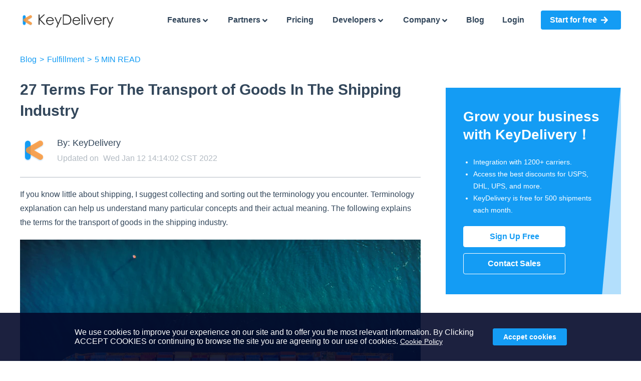

--- FILE ---
content_type: text/html;charset=UTF-8
request_url: https://www.kd100.com/blog/shipping-terms-meaning
body_size: 10820
content:
<!DOCTYPE html>
<html lang="en">
<head>
    <meta charset="UTF-8">
<meta http-equiv="X-UA-Compatible" content="IE=edge">
<meta http-equiv="content-language" content="en-us"/>
<meta name="renderer" content="webkit"/>
<meta name="viewport" content="width=device-width, initial-scale=1.0">
<meta name="format-detection" content="telephone=no">
    <title>27 Terms For The Transport of Goods In The Shipping Industry</title>
    <meta name="keywords" content="shipping terms" />
    <meta name="description" content="This post can help those who know little about shipping terms in the logistics industry understand the essential terms for transporting goods in the shipping industry. You can use this article as a reference." />
    <meta name="yandex-verification" content="99d6a5a79f54f66f" />
<meta data-n-head="true" property="og:locale" content="en_US">
<meta data-n-head="true" property="og:locale:alternate" content="en_US">
<link rel="shortcut icon" href="https://cdn.kuaidi100.com/images/openapi/kd/favicon.ico"/>
<!-- Global site tag (gtag.js) - Google Analytics -->
<script async src="https://www.googletagmanager.com/gtag/js?id=G-SL2YWJEDV1"></script>
<script>
    window.dataLayer = window.dataLayer || [];
    function gtag(){dataLayer.push(arguments);}
    gtag('js', new Date());
    gtag('config', 'G-SL2YWJEDV1');
</script>
<!-- Google Tag Manager -->
<script>(function(w,d,s,l,i){w[l]=w[l]||[];w[l].push({'gtm.start':
        new Date().getTime(),event:'gtm.js'});var f=d.getElementsByTagName(s)[0],
    j=d.createElement(s),dl=l!='dataLayer'?'&l='+l:'';j.async=true;j.src=
    'https://www.googletagmanager.com/gtm.js?id='+i+dl;f.parentNode.insertBefore(j,f);
})(window,document,'script','dataLayer','GTM-WR5ZZ9M');
</script>
<!-- Event snippet for 网页浏览 conversion page -->
<script>
    gtag('event', 'conversion', {'send_to': 'AW-10790194917/jbHhCIrQwswDEOWdlZko'});
</script>

<script type="application/ld+json">
    {
        "@context": "https://schema.org",
        "@type": "Organization",
        "url": "https://www.kd100.com/",
        "logo": "https://cdn.kuaidi100.com/images/openapi/kd/favicon.png"
    }
</script>

    <link rel="canonical" href="https://www.kd100.com/blog/shipping-terms-meaning">
    <link rel="stylesheet" href="https://cdn.kuaidi100.com/css/openapi/kd/normalize.css?v=20211102125"/>
<!--<link rel="stylesheet" href="https://cdn.kuaidi100.com/css/openapi/kd/common.css?v=20220621125"/>-->
<link rel="stylesheet" href="/static/css/common.css"/>
    <link rel="stylesheet" href="https://cdn.kuaidi100.com/css/openapi/kd/blog/common.css?version=20210908125"/>
    <link rel="stylesheet" href="https://cdn.kuaidi100.com/css/openapi/kd/blog/detailv2.css?version=20220506125"/>
</head>

<body>
<noscript><iframe src="https://www.googletagmanager.com/ns.html?id=GTM-WR5ZZ9M" height="0" width="0" style="display:none;visibility:hidden"></iframe></noscript>

<div class="kd-app" id="kd-app">
    <!-- header -->
    <div class="kd-header" id="kd-header">
    <div class="kd-content kd-header-content">
        <a class="header__logo--link" href="/">
            <img class="header__logo--lg" src="https://cdn.kuaidi100.com/images/openapi/kd/logo.png" alt="KeyDelivery">
        </a>
        <!-- menu-normal -->
        <div class="kd-header__menus">
            <ul class="kd-header__menu--collapse" id="productMenu">
                <li class="collapse-menu__title" role="products">
                    <a class="menu_main" href="javascript:void(0);">
                        Features
                        <svg class="kd-icon__arrow--down" aria-hidden="true" focusable="false" data-prefix="fas" data-icon="angle-down"
                             role="img" xmlns="http://www.w3.org/2000/svg" viewBox="0 0 320 512" data-fa-i2svg="">
                            <path fill="currentColor"
                                  d="M143 352.3L7 216.3c-9.4-9.4-9.4-24.6 0-33.9l22.6-22.6c9.4-9.4 24.6-9.4 33.9 0l96.4 96.4 96.4-96.4c9.4-9.4 24.6-9.4 33.9 0l22.6 22.6c9.4 9.4 9.4 24.6 0 33.9l-136 136c-9.2 9.4-24.4 9.4-33.8 0z">
                            </path>
                        </svg>
                    </a>
                    <ul class="collapse-menu__list collapse-menu__list-feature">
                        <li>
                            <a class="collapse-menu__item collapse-menu__item-feature" href="/tracking">
                                <span class="icon-tracking"></span>
                                <div class="menu__item-wrap">
                                    <h3>Tracking</h3>
                                    <p>Automatically track your shipments & send tracking notifications</p>
                                </div>
                            </a>
                        </li>
                        <li>
                            <a class="collapse-menu__item collapse-menu__item-feature" href="/shipping">
                                <span class="icon-tracking icon-shipping"></span>
                                <div class="menu__item-wrap">
                                    <h3>Shipping</h3>
                                    <p>Shipping and print shipping labels in bulk</p>
                                </div>
                            </a>
                        </li>
                    </ul>
                </li>
            </ul>
            <ul class="kd-header__menu--collapse" id="integrationsMenu">
                <li class="collapse-menu__title" role="courier">
                    <a class="menu_main" href="javascript:void(0);">
                        Partners
                        <svg class="kd-icon__arrow--down" aria-hidden="true" focusable="false" data-prefix="fas" data-icon="angle-down"
                             role="img" xmlns="http://www.w3.org/2000/svg" viewBox="0 0 320 512" data-fa-i2svg="">
                            <path fill="currentColor"
                                  d="M143 352.3L7 216.3c-9.4-9.4-9.4-24.6 0-33.9l22.6-22.6c9.4-9.4 24.6-9.4 33.9 0l96.4 96.4 96.4-96.4c9.4-9.4 24.6-9.4 33.9 0l22.6 22.6c9.4 9.4 9.4 24.6 0 33.9l-136 136c-9.2 9.4-24.4 9.4-33.8 0z">
                            </path>
                        </svg>
                    </a>
                    <ul class="collapse-menu__list collapse-menu__list-partner">
                        <li>
                            <a class="collapse-menu__item" href="javascript:void(0);">Carriers &gt;</a>
                            <ul class="partner__menu-wrap">
                                <li>
                                    <a class="collapse-menu__item" href="/courier-partner/fedex">
                                        <span class="menu__item-name">FedEx</span>
                                    </a>
                                </li>
                                <li>
                                    <a class="collapse-menu__item" href="/courier-partner/dhl">
                                        <span class="menu__item-name">DHL</span>
                                    </a>
                                </li>
                                <li>
                                    <a class="collapse-menu__item" href="/courier-partner/chinapost">
                                        <span class="menu__item-name">China Post</span>
                                    </a>
                                </li>
                                <li class="see-all">
                                    <a class="collapse-menu__item" href="/carriers">
                                        <span class="menu__item-name">See All</span>
                                    </a>
                                </li>
                            </ul>
                        </li>
                        <li>
                            <a class="collapse-menu__item" href="javascript:void(0);">Sale Channels &gt;</a>
                            <ul class="partner__menu-wrap">
                                <li>
                                    <a class="collapse-menu__item" href="/integration/ecommerce-store/shopify">
                                        <span class="menu__item-name">Shopify</span>
                                    </a>
                                </li>
                                <li>
                                    <a class="collapse-menu__item" href="/integration/ecommerce-marketplace/magento">
                                        <span class="menu__item-name">Magento</span>
                                    </a>
                                </li>
                            </ul>
                        </li>
                    </ul>
                </li>
            </ul>
            <a class="kd-header__menu kd-header__menu--primary" href="/pricing" role="pricing">Pricing</a>
            <ul class="kd-header__menu--collapse">
                <li class="collapse-menu__title" role="integration">
                    <a class="menu_main" href="javascript:void(0);">
                        Developers
                        <svg class="kd-icon__arrow--down" aria-hidden="true" focusable="false" data-prefix="fas" data-icon="angle-down"
                             role="img" xmlns="http://www.w3.org/2000/svg" viewBox="0 0 320 512" data-fa-i2svg="">
                            <path fill="currentColor"
                                  d="M143 352.3L7 216.3c-9.4-9.4-9.4-24.6 0-33.9l22.6-22.6c9.4-9.4 24.6-9.4 33.9 0l96.4 96.4 96.4-96.4c9.4-9.4 24.6-9.4 33.9 0l22.6 22.6c9.4 9.4 9.4 24.6 0 33.9l-136 136c-9.2 9.4-24.4 9.4-33.8 0z">
                            </path>
                        </svg>
                    </a>
                    <ul class="collapse-menu__list">
                        <li>
                            <a class="collapse-menu__item" href="/docs/create-tracking">
                                <span class="menu__item-name">Tracking API</span>
                            </a>
                        </li>
                        <li>
                            <a class="collapse-menu__item" href="/docs/create-a-shipping-label">
                                <span class="menu__item-name">Create Label API</span>
                            </a>
                        </li>
                        <li>
                            <a class="collapse-menu__item" href="https://app.kd100.com/api-tools/sandbox">
                                <span class="menu__item-name">API Tools</span>
                            </a>
                        </li>
                    </ul>
                </li>
            </ul>
            <ul class="kd-header__menu--collapse" id="companyMenu">
                <li class="collapse-menu__title">
                    <a class="menu_main" href="javascript:void(0);">
                        Company
                        <svg class="kd-icon__arrow--down" aria-hidden="true" focusable="false" data-prefix="fas" data-icon="angle-down"
                             role="img" xmlns="http://www.w3.org/2000/svg" viewBox="0 0 320 512" data-fa-i2svg="">
                            <path fill="currentColor"
                                  d="M143 352.3L7 216.3c-9.4-9.4-9.4-24.6 0-33.9l22.6-22.6c9.4-9.4 24.6-9.4 33.9 0l96.4 96.4 96.4-96.4c9.4-9.4 24.6-9.4 33.9 0l22.6 22.6c9.4 9.4 9.4 24.6 0 33.9l-136 136c-9.2 9.4-24.4 9.4-33.8 0z">
                            </path>
                        </svg>
                    </a>
                    <ul class="collapse-menu__list">
                        <li>
                            <a class="collapse-menu__item" href="/contact">
                                <span class="menu__item-name">Help Center</span>
                            </a>
                        </li>
                        <li>
                            <a class="collapse-menu__item" href="/about">
                                <span class="menu__item-name">About Us</span>
                            </a>
                        </li>
                    </ul>
                </li>
            </ul>
            <a class="kd-header__menu kd-header__menu--primary" href="/blog" role="pricing">Blog</a>
            <a class="kd-header__menu header-menu__login" href="/login">Login</a>
            <a class="kd-header__menu header-menu__register" href="/register" onclick="gtag('event', 'header', {'event_category': 'Click', 'event_label': 'start-for-free'});" role="button">
                <span>Start for free</span>
                <svg class="kd-icon__arrow--right" aria-hidden="true" focusable="false" data-prefix="fas"
                     data-icon="arrow-right" role="img" xmlns="http://www.w3.org/2000/svg" viewBox="0 0 448 512" data-fa-i2svg="">
                    <path fill="currentColor"
                          d="M190.5 66.9l22.2-22.2c9.4-9.4 24.6-9.4 33.9 0L441 239c9.4 9.4 9.4 24.6 0 33.9L246.6 467.3c-9.4 9.4-24.6 9.4-33.9 0l-22.2-22.2c-9.5-9.5-9.3-25 .4-34.3L311.4 296H24c-13.3 0-24-10.7-24-24v-32c0-13.3 10.7-24 24-24h287.4L190.9 101.2c-9.8-9.3-10-24.8-.4-34.3z">
                    </path>
                </svg>
            </a>
            <!-- 已登录 -->
            
            
        </div>
        <!-- menu-collapse -->
        <span class="header-menu__btn--sm" id="header__menu--sm">
            <span></span>
            <span></span>
            <span></span>
        </span>
    </div>
</div>

<!-- pannel__menus--sm -->
<div class="pannel__menus--sm">
    <span class="pannel__menus--dropdown">
        <span class="pannel__menu-title">Features</span>
        <svg class="icon-down" viewBox="64 64 896 896" data-icon="down" width="1em" height="1em" fill="currentColor" aria-hidden="true" focusable="false">
            <path d="M512.133 624.982l-292.16-292.15500001c-12.27-12.28-32.186-12.28-44.45700001 1e-8-12.28099999 12.27-12.281 32.186 0 44.457l314.38800001 314.388c12.27 12.28 32.186 12.28 44.45699999 0l314.38700002-314.388c6.14-6.136 9.211-14.183 9.21099999-22.228s-3.071-16.092-9.211-22.228c-12.27-12.28-32.186-12.28-44.457 0l-292.159 292.15499999z"></path>
        </svg>
        <div class="pannel__menus-wrap">
            <a class="pannel__menu-item" href="/tracking">Tracking</a>
            <a class="pannel__menu-item" href="/shipping">Shipping</a>
        </div>
    </span>
    <ul class="pannel__menus--dropdown">
        <li class="collapse__menus">
            <span class="">Partners</span>
            <svg class="icon-down" viewBox="64 64 896 896" data-icon="down" width="1em" height="1em" fill="currentColor" aria-hidden="true" focusable="false">
                <path d="M512.133 624.982l-292.16-292.15500001c-12.27-12.28-32.186-12.28-44.45700001 1e-8-12.28099999 12.27-12.281 32.186 0 44.457l314.38800001 314.388c12.27 12.28 32.186 12.28 44.45699999 0l314.38700002-314.388c6.14-6.136 9.211-14.183 9.21099999-22.228s-3.071-16.092-9.211-22.228c-12.27-12.28-32.186-12.28-44.457 0l-292.159 292.15499999z"></path>
            </svg>
            <ul>
                <li class="collapse__menus">
                    <span>Carriers</span>
                    <svg class="icon-down" viewBox="64 64 896 896" data-icon="down" width="1em" height="1em" fill="currentColor" aria-hidden="true" focusable="false">
                        <path d="M512.133 624.982l-292.16-292.15500001c-12.27-12.28-32.186-12.28-44.45700001 1e-8-12.28099999 12.27-12.281 32.186 0 44.457l314.38800001 314.388c12.27 12.28 32.186 12.28 44.45699999 0l314.38700002-314.388c6.14-6.136 9.211-14.183 9.21099999-22.228s-3.071-16.092-9.211-22.228c-12.27-12.28-32.186-12.28-44.457 0l-292.159 292.15499999z"></path>
                    </svg>
                    <ul>
                        <li class="collapse__menus">
                            <a href="/courier-partner/fedex">FedEx</a>
                        </li>
                        <li class="collapse__menus">
                            <a href="/courier-partner/dhl">DHL</a>
                        </li>
                        <li class="collapse__menus">
                            <a href="/courier-partner/chinapost">China Post</a>
                        </li>
                        <li class="collapse__menus">
                            <a href="/carriers">See All</a>
                        </li>
                    </ul>
                </li>
                <li class="collapse__menus">
                    <span>Sale Channels</span>
                    <svg class="icon-down" viewBox="64 64 896 896" data-icon="down" width="1em" height="1em" fill="currentColor" aria-hidden="true" focusable="false">
                        <path d="M512.133 624.982l-292.16-292.15500001c-12.27-12.28-32.186-12.28-44.45700001 1e-8-12.28099999 12.27-12.281 32.186 0 44.457l314.38800001 314.388c12.27 12.28 32.186 12.28 44.45699999 0l314.38700002-314.388c6.14-6.136 9.211-14.183 9.21099999-22.228s-3.071-16.092-9.211-22.228c-12.27-12.28-32.186-12.28-44.457 0l-292.159 292.15499999z"></path>
                    </svg>
                    <ul>
                        <li class="collapse__menus">
                            <a href="/integration/ecommerce-store/shopify">Shopify</a>
                        </li>
                        <li class="collapse__menus">
                            <a href="/integration/ecommerce-marketplace/magento">Magento</a>
                        </li>
                    </ul>
                </li>
            </ul>
        </li>
    </ul>
    <a class="pannel__menu" href="/pricing">Pricing</a>
    <span class="pannel__menus--dropdown">
        <span class="pannel__menu-title">Developers</span>
        <svg class="icon-down" viewBox="64 64 896 896" data-icon="down" width="1em" height="1em" fill="currentColor" aria-hidden="true" focusable="false">
            <path d="M512.133 624.982l-292.16-292.15500001c-12.27-12.28-32.186-12.28-44.45700001 1e-8-12.28099999 12.27-12.281 32.186 0 44.457l314.38800001 314.388c12.27 12.28 32.186 12.28 44.45699999 0l314.38700002-314.388c6.14-6.136 9.211-14.183 9.21099999-22.228s-3.071-16.092-9.211-22.228c-12.27-12.28-32.186-12.28-44.457 0l-292.159 292.15499999z"></path>
        </svg>
        <div class="pannel__menus-wrap">
            <a class="pannel__menu-item" href="/docs/create-tracking">Tracking API</a>
            <a class="pannel__menu-item" href="/docs/create-a-shipping-label">Create Label API</a>
            <a class="pannel__menu-item" href="https://app.kd100.com/api-tools/sandbox">API Tools</a>
        </div>
    </span>
    <span class="pannel__menus--dropdown">
        <span class="pannel__menu-title">Company</span>
        <svg class="icon-down" viewBox="64 64 896 896" data-icon="down" width="1em" height="1em" fill="currentColor" aria-hidden="true" focusable="false">
            <path d="M512.133 624.982l-292.16-292.15500001c-12.27-12.28-32.186-12.28-44.45700001 1e-8-12.28099999 12.27-12.281 32.186 0 44.457l314.38800001 314.388c12.27 12.28 32.186 12.28 44.45699999 0l314.38700002-314.388c6.14-6.136 9.211-14.183 9.21099999-22.228s-3.071-16.092-9.211-22.228c-12.27-12.28-32.186-12.28-44.457 0l-292.159 292.15499999z"></path>
        </svg>
        <div class="pannel__menus-wrap">
            <a class="pannel__menu-item" href="/contact">Help Center</a>
            <a class="pannel__menu-item" href="/about">About Us</a>
        </div>
    </span>
    <a class="pannel__menu" href="/blog">Blog</a>
<!--    <ul class="pannel__menus&#45;&#45;dropdown" id="test">-->
<!--        <li class="collapse__menus">-->
<!--            <span class="">Docs</span>-->
<!--            <svg class="icon-down" viewBox="64 64 896 896" data-icon="down" width="1em" height="1em" fill="currentColor" aria-hidden="true" focusable="false">-->
<!--                <path d="M512.133 624.982l-292.16-292.15500001c-12.27-12.28-32.186-12.28-44.45700001 1e-8-12.28099999 12.27-12.281 32.186 0 44.457l314.38800001 314.388c12.27 12.28 32.186 12.28 44.45699999 0l314.38700002-314.388c6.14-6.136 9.211-14.183 9.21099999-22.228s-3.071-16.092-9.211-22.228c-12.27-12.28-32.186-12.28-44.457 0l-292.159 292.15499999z"></path>-->
<!--            </svg>-->
<!--            <ul>-->
<!--                <li class="collapse__menus" th:each="menu : ${document.menu}">-->
<!--                    <span th:text="${menu.title}">cate</span>-->
<!--                    <svg class="icon-down" viewBox="64 64 896 896" data-icon="down" width="1em" height="1em" fill="currentColor" aria-hidden="true" focusable="false">-->
<!--                        <path d="M512.133 624.982l-292.16-292.15500001c-12.27-12.28-32.186-12.28-44.45700001 1e-8-12.28099999 12.27-12.281 32.186 0 44.457l314.38800001 314.388c12.27 12.28 32.186 12.28 44.45699999 0l314.38700002-314.388c6.14-6.136 9.211-14.183 9.21099999-22.228s-3.071-16.092-9.211-22.228c-12.27-12.28-32.186-12.28-44.457 0l-292.159 292.15499999z"></path>-->
<!--                    </svg>-->
<!--                    <ul>-->
<!--                        <li class="collapse__menus" th:each="nav : ${menu.children}">-->
<!--                            <a th:if="${nav.children == null || #lists.isEmpty(nav.children)}" th:href="'/docs/' + ${nav.code}" th:text="${nav.title}">doc</a>-->
<!--                                <span th:if="${nav.children != null && !#lists.isEmpty(nav.children)}" th:text="${nav.title}">doc</span>-->
<!--                                <svg th:if="${nav.children != null && !#lists.isEmpty(nav.children)}" class="icon-down" viewBox="64 64 896 896" data-icon="down" width="1em" height="1em" fill="currentColor" aria-hidden="true" focusable="false">-->
<!--                                    <path d="M512.133 624.982l-292.16-292.15500001c-12.27-12.28-32.186-12.28-44.45700001 1e-8-12.28099999 12.27-12.281 32.186 0 44.457l314.38800001 314.388c12.27 12.28 32.186 12.28 44.45699999 0l314.38700002-314.388c6.14-6.136 9.211-14.183 9.21099999-22.228s-3.071-16.092-9.211-22.228c-12.27-12.28-32.186-12.28-44.457 0l-292.159 292.15499999z"></path>-->
<!--                                </svg>-->
<!--                                <ul th:if="${nav.children != null && !#lists.isEmpty(nav.children)}">-->
<!--                                    <li class="collapse__menus" th:each="section,status : ${nav.children}">-->
<!--                                        <a th:href="'/docs/' + ${nav.code} + '#section_' + ${status.index}" th:text="${section.title}">section</a>-->
<!--                                    </li>-->
<!--                                </ul>-->
<!--                        </li>-->
<!--                    </ul>-->
<!--                </li>-->
<!--            </ul>-->
<!--        </li>-->
<!--    </ul>-->
    <a class="pannel__menu" href="/login">Login</a>
    <a class="pannel__menu" href="/register">Start for free</a>
    <!-- logged -->
    
    
</div>
    <!-- body -->
    <div class="kd-body">
        <div class="kd-content blog-detail-container">
            <!-- blog-search -->
            <div class="blog__content-search">
                <div class="blog-search-wrap">
    <input class="search__input" type="text" placeholder="Search the blog">
    <svg class="search__btn--submit search__icon" viewBox="64 64 896 896" data-icon="search" width="1em" height="1em" fill="currentColor" aria-hidden="true" focusable="false">
        <path d="M909.6 854.5L649.9 594.8C690.2 542.7 712 479 712 412c0-80.2-31.3-155.4-87.9-212.1-56.6-56.7-132-87.9-212.1-87.9s-155.5 31.3-212.1 87.9C143.2 256.5 112 331.8 112 412c0 80.1 31.3 155.5 87.9 212.1C256.5 680.8 331.8 712 412 712c67 0 130.6-21.8 182.7-62l259.7 259.6a8.2 8.2 0 0 0 11.6 0l43.6-43.5a8.2 8.2 0 0 0 0-11.6zM570.4 570.4C528 612.7 471.8 636 412 636s-116-23.3-158.4-65.6C211.3 528 188 471.8 188 412s23.3-116.1 65.6-158.4C296 211.3 352.2 188 412 188s116.1 23.2 158.4 65.6S636 352.2 636 412s-23.3 116.1-65.6 158.4z"></path>
    </svg>
</div>
            </div>
            <!-- detail -->
            <div class="blog-detail">
                <!-- path -->
                <div class="blog__path-guide">
                    <div class="path-wrap">
                        <a class="path" href="/blog">Blog</a>
                        <i class="split">&gt;</i>
                        <a class="path" href="/blog?type=4">Fulfillment</a>
                        <i class="split">&gt;</i>
                        <span class="path">5 MIN READ</span>
                        
                    </div>
                    <h1 class="blog-title">27 Terms For The Transport of Goods In The Shipping Industry</h1>
                    <div class="info-wrap">
                        <img class="avatar" src="https://cdn.kuaidi100.com/images/openapi/kd/favicon.png" alt="kd100">
                        <div class="article-info">
                            <div class="author">
                                <span style="vertical-align: middle;">By: </span>
                                <span>KeyDelivery</span>
                            </div>
                            <div class="update-time">
                                <span style="margin-right: 5px; vertical-align: middle;">Updated on</span>
                                <span>Wed Jan 12 14:14:02 CST 2022</span>
                            </div>
                        </div>
                    </div>
                </div>
                <div class="divide"></div>
                <!-- content -->
                <div class="blog-content"><p>If you know little about shipping, I suggest collecting and sorting out the terminology you encounter. Terminology explanation can help us understand many particular concepts and their actual meaning. The following explains the terms for the transport of goods in the shipping industry.</p>
<p><img src="https://images.unsplash.com/photo-1613690399151-65ea69478674?ixlib=rb-1.2.1&amp;ixid=MnwxMjA3fDB8MHxwaG90by1wYWdlfHx8fGVufDB8fHx8&amp;auto=format&amp;fit=crop&amp;w=800&amp;q=80" alt="shipping industry" /></p>
<h2>13 Common Shipping Terms For The Transport of Goods In The Shipping Industry</h2>
<h3>1. Shipping Label</h3>
<p>Shipping label refers to the documents used in the logistics industry to record the sender, recipient, product weight, price, and other related information during the delivery of goods.</p>
<p>Currently, people in the logistics industry mainly use barcodes to ensure continuous data output in the logistics industry and facilitate overall logistics management.</p>
<h3>2. Customs Declaration (international shipping terms)</h3>
<p>A customs declaration is a form that lists the details of goods that are being imported or exported when a citizen or visitor enters a customs territory (country's borders).</p>
<p>Custom declaration Includes the declared product name, declared quantity, unit price, customs code, and distribution name/SKU. Custom declaration often shows with custom clearance. These two terms are crucial international shipping terms.</p>
<h3>3. Tracking Number</h3>
<p>The serial number on the parcel shipping label, the serial number is used for mail without tracking numbers, and the tracking number is used for package tracking.</p>
<h3>4. Mail Pouch Number Meaning</h3>
<p>A mail pouch is a large bag that holds the packages. This large bag is numbered for tracking.</p>
<h3>5. Lot Number Meaning</h3>
<p>According to the designated postal office and postal partition, the lot number will be generated after packing. A batch contains multiple postal bags.</p>
<h3>6. Registered Mail Meaning</h3>
<p>The shipping cost of a registered small package is higher than ordinary mail. In the event of loss or damage due to the shipping carrier's operation, you can claim compensation following the regulations.</p>
<h3>7. Surface Mail Meaning</h3>
<p>Surface mail is a common but slower shipping service compared to registered mail. Surface mail can be divided into surface mail with tracking numbers and surface mail without tracking numbers.</p>
<h3>8. Shipping Carrier</h3>
<p>An organization or institution that provides shipping services. For example, FedEx, DHL, China Post, Hongkong Post, etc.</p>
<h3>9. Mail Route Meaning</h3>
<p>A road or route by which mail is regularly conveyed, this mailing method depends on the carrier, such as USPS surface mail, FedEx registered mail, etc.</p>
<h3>10. Postal Zones Meaning</h3>
<p>The different destination countries under the postal route are divided into various divisions. Carriers use this method to distinguish the service costs of different destination countries—for example, the FedEx United States, FedEx Australia, etc.</p>
<h3>11. Express Delivery Meaning</h3>
<p>Express delivery is a door-to-door logistics service, which refers to the fast delivery of customers' packages through railways, roads, and air transportation.</p>
<p>Express delivery is faster than standard delivery. In many respects, express delivery is better than postal delivery services. In addition to more rapid delivery to the destination and the need to sign for receipt, many carriers provide package tracking service, estimated shipping time, and other custom services. Therefore, the cost of express delivery is higher than standard delivery.</p>
<h3>12. Less-than-truckload Shipping(LTL) Meaning</h3>
<p>Less-than-truckload shipping is similar to carsharing. It means hundreds of goods from different people are shipped in one truck.</p>
<h3>13. Truckload Shipping Meaning</h3>
<p>Truckload shipping refers to the consignment of a batch of goods occupying at least one train car or one truck for rail or road transportation.</p>
<h2>14 Important Shipping Terms Abbreviations</h2>
<h3>1. OMS</h3>
<p>OMS stands for Order Management System. It is a software/system for processing customers' orders and transmitting the order information to the corresponding warehouse management system or vehicle scheduling system.</p>
<h3>2. WMS</h3>
<p>WMS stands for Warehouse Management System. This software/system is used for warehouse planning, inbound and outbound management, and inventory management.</p>
<h3>3. TMS</h3>
<p>TMS stands for Transportation Management System. It is mainly used in storage and transportation to manage multiple tasks such as stowage operations, scheduling, distribution, route planning, and vehicle management.</p>
<h3>4. ERP</h3>
<p>ERP stands for enterprise resource planning. This system is often used for integrating internal and external information of the enterprise. The ERP system can help integrate the information flow, capital flow, and management flow in enterprise operation to achieve resource optimization.</p>
<h3>5. VMI</h3>
<p>VMI stands for Vendor Managed Inventory. The supplier manages inventory to keep the cost at the lowest for customers and themselves. This supplier-managed inventory often requires mutual trust.</p>
<h3>6. RDC</h3>
<p>RDC stands for Regional Distribution Center. It refers to the distribution center where the logistics company conducts operations. This kind of distribution center is usually directly managed by the headquarters of the logistics company, and the distribution scope covers several surrounding provinces. It generally has a transportation department, an information department, a warehouse department, and a general department.</p>
<h3>7. FDC</h3>
<p>FDC stands for Front-end logistics center. FDC is located in large and medium cities, providing distribution and storage services. FDC is mainly for a particular type of product or business, and its function is single.</p>
<h3>8. TDC</h3>
<p>TDC stands for Trucker Logistics Center. It is a logistics center established by a freight company with solid logistics and transportation capabilities. Its freight logistics center has a strong comprehensive ability and weak professionalism. Its distribution scale is larger than that of regional distribution centers.</p>
<h3>9. JIT</h3>
<p>JIT stands for just-in-time production. It emphasizes that production must be completed according to the requirements within the regulations. Its purpose is to reduce the inventory backlog to a minimum and improve production efficiency. Generally, manufacturers use this method more often.</p>
<h3>10. PDA</h3>
<p>PDA is a handheld scanner. People in the shipping industry will use PDA for monitoring inbound, outbound, and listing.</p>
<h3>11. AGV</h3>
<p>AGV stands for Automated Guided Vehicle. It is a kind of intelligent storage equipment that does not require manual operation. It can automatically realize the transportation of goods in the warehouse through programming.</p>
<h3>12. Shuttle</h3>
<p>Generally, the shuttle is used in intelligent warehouses. The goods on the shelves are transported to the designated position through the trolley on the fixed track.</p>
<h3>13. OB/IB</h3>
<p>OB stands for outbound while IB means inbound.</p>
<h3>14. 3PL</h3>
<p>A third-party logistics company (3PL) offers shippers outsourced logistics and supply chain service solutions. A company can outsource all or just a portion of its logistics requirements.</p>
</div>
                <div class="divide"></div>
                <!-- share -->
                <div class="blog-share">
                    <h3 class="share__title">share to</h3>
                    <ul class="share__links">
                        <li>
                            <a class="share__link" href="https://twitter.com/DeliveryKey" target="_blank">
                                <i aria-label="twitter-square" class="anticon anticon-twitter-square"><svg viewBox="64 64 896 896" data-icon="twitter-square" width="1em" height="1em" fill="currentColor" aria-hidden="true" focusable="false" class=""><path d="M880 112H144c-17.7 0-32 14.3-32 32v736c0 17.7 14.3 32 32 32h736c17.7 0 32-14.3 32-32V144c0-17.7-14.3-32-32-32zM727.3 401.7c.3 4.7.3 9.6.3 14.4 0 146.8-111.8 315.9-316.1 315.9-63 0-121.4-18.3-170.6-49.8 9 1 17.6 1.4 26.8 1.4 52 0 99.8-17.6 137.9-47.4-48.8-1-89.8-33-103.8-77 17.1 2.5 32.5 2.5 50.1-2a111 111 0 0 1-88.9-109v-1.4c14.7 8.3 32 13.4 50.1 14.1a111.13 111.13 0 0 1-49.5-92.4c0-20.7 5.4-39.6 15.1-56a315.28 315.28 0 0 0 229 116.1C492 353.1 548.4 292 616.2 292c32 0 60.8 13.4 81.1 35 25.1-4.7 49.1-14.1 70.5-26.7-8.3 25.7-25.7 47.4-48.8 61.1 22.4-2.4 44-8.6 64-17.3-15.1 22.2-34 41.9-55.7 57.6z"></path></svg></i>
                            </a>
                        </li>

                        <li>
                            <a class="share__link" href="https://www.linkedin.com/company/keydelivery/" target="_blank">
                                <i aria-label="linkedin" class="anticon anticon-linkedin"><svg viewBox="64 64 896 896" data-icon="linkedin" width="1em" height="1em" fill="currentColor" aria-hidden="true" focusable="false" class=""><path d="M880 112H144c-17.7 0-32 14.3-32 32v736c0 17.7 14.3 32 32 32h736c17.7 0 32-14.3 32-32V144c0-17.7-14.3-32-32-32zM349.3 793.7H230.6V411.9h118.7v381.8zm-59.3-434a68.8 68.8 0 1 1 68.8-68.8c-.1 38-30.9 68.8-68.8 68.8zm503.7 434H675.1V608c0-44.3-.8-101.2-61.7-101.2-61.7 0-71.2 48.2-71.2 98v188.9H423.7V411.9h113.8v52.2h1.6c15.8-30 54.5-61.7 112.3-61.7 120.2 0 142.3 79.1 142.3 181.9v209.4z"></path></svg></i>
                            </a>
                        </li>
                        <li>
                            <a class="share__link" href="https://www.facebook.com/KeyDelivery-224320879536151" target="_blank">
                                <i aria-label="facebook" class="anticon anticon-facebook"><svg viewBox="64 64 896 896" data-icon="facebook" width="1em" height="1em" fill="currentColor" aria-hidden="true" focusable="false" class=""><path d="M880 112H144c-17.7 0-32 14.3-32 32v736c0 17.7 14.3 32 32 32h736c17.7 0 32-14.3 32-32V144c0-17.7-14.3-32-32-32zm-92.4 233.5h-63.9c-50.1 0-59.8 23.8-59.8 58.8v77.1h119.6l-15.6 120.7h-104V912H539.2V602.2H434.9V481.4h104.3v-89c0-103.3 63.1-159.6 155.3-159.6 44.2 0 82.1 3.3 93.2 4.8v107.9z"></path></svg></i>
                            </a>
                        </li>
                        <li>
                            <a class="share__link" href="mailto:">
                                <i aria-label="mail" class="anticon anticon-mail">
                                    <svg t="1631002989508" class="icon" viewBox="60 100 850 800" version="1.1" xmlns="http://www.w3.org/2000/svg" p-id="10735" width="32" height="32"><path d="M128 128h768a42.666667 42.666667 0 0 1 42.666667 42.666667v682.666666a42.666667 42.666667 0 0 1-42.666667 42.666667H128a42.666667 42.666667 0 0 1-42.666667-42.666667V170.666667a42.666667 42.666667 0 0 1 42.666667-42.666667z m386.56 370.474667L240.981333 266.154667 185.728 331.178667l329.386667 279.68 323.456-279.893334-55.808-64.554666-268.16 232.064z" p-id="10736" fill="#33475b"></path></svg>
                                </i>
                            </a>
                        </li>
                    </ul>
                </div>
                <!-- similar -->
                <div class="blog-similar">
                    <h2 class="similar__title">Similar  Articles</h2>
                    <div class="similar-card-wrap">
                        <a class="similar-card" href="/blog/best-logistics-courier-companies-in-australia-for-ecommerce-business" title="Top 11 Best Logistics Companies In Australia For Business [2022]- KeyDelivery">
                            <img class="card__img" src="https://www.kd100.com/blogfile/img/best-logistics-courier-companies-in-australia.jpg" alt="Top 11 Best Logistics Companies In Australia For Business [2022]- KeyDelivery">
                            <h2 class="card__title" title="Top 11 Best Logistics Companies In Australia For Business [2022]- KeyDelivery">Top 11 Best Logistics Companies In Australia For Business [2022]- KeyDelivery</h2>
                        </a><a class="similar-card" href="/blog/best-courier-service-in-abu-dhabi-uae" title="10 Best Courier Companies In Abu Dhabi [Ecommerce Hacks 2022]">
                            <img class="card__img" src="https://www.kd100.com/blogfile/img/best-courier-service-in-abu-dhabi-dubai-uae.jpg" alt="10 Best Courier Companies In Abu Dhabi [Ecommerce Hacks 2022]">
                            <h2 class="card__title" title="10 Best Courier Companies In Abu Dhabi [Ecommerce Hacks 2022]">10 Best Courier Companies In Abu Dhabi [Ecommerce Hacks 2022]</h2>
                        </a><a class="similar-card" href="/blog/ship-from-usa-to-china" title="Ship to China: What Should You Need to Know?">
                            <img class="card__img" src="https://www.kd100.com/blogfile/img/ship-from-usa-to-china.jpg" alt="Ship to China: What Should You Need to Know?">
                            <h2 class="card__title" title="Ship to China: What Should You Need to Know?">Ship to China: What Should You Need to Know?</h2>
                        </a>
                    </div>
                </div>
                <!-- sidebar-mobile -->
                <div class="blog-sidebar--mobile">
                    <h2 class="title">Grow your business with KeyDelivery！</h2>
                    <ul class="tips-wrap">
                        <li class="tips">Integration with 1200+ carriers.</li>
                        <li class="tips">Access the best discounts for USPS, DHL, UPS, and more.</li>
                        <li class="tips">KeyDelivery is free for 500 shipments each month.</li>
                    </ul>
                    <a class="btn btn1" href="/register">Sign Up Free</a>
                    <a class="btn btn2" href="/contact">Contact Sales</a>
                </div>
            </div>
            <!-- sidebar -->
            <div class="blog-sidebar" id="blogSidebar">
                <h2 class="title">Grow your business with KeyDelivery！</h2>
                <ul class="tips-wrap">
                    <li class="tips">Integration with 1200+ carriers.</li>
                    <li class="tips">Access the best discounts for USPS, DHL, UPS, and more.</li>
                    <li class="tips">KeyDelivery is free for 500 shipments each month.</li>
                </ul>
                <a class="btn btn1" href="/register" onclick="gtag('event', 'blogsidebar', {'event_category': 'Click', 'event_label': 'start-for-free'});" role="button">Sign Up Free</a>
                <a class="btn btn2" href="/contact">Contact Sales</a>
            </div>
<!--            <div th:replace="include/blog/sidebar"></div>-->
            <!-- subscribe -->
            <!--<div th:replace="include/blog/subscribe"></div>-->
        </div>
    </div>
    <!-- footer -->
    <div id="footerWrap" class="footer-wrap">
    <div class="footer-content">
        <div class="footer__logo">
            <h2 class="footer__title">KeyDelivery</h2>
            <div class="footer__logos">
                <a class="logo__item logo__item1" href="https://www.facebook.com/KeyDelivery-224320879536151" target="_blank"></a>
                <a class="logo__item logo__item2" href="https://www.linkedin.com/company/keydelivery/" target="_blank"></a>
                <a class="logo__item logo__item3" href="https://twitter.com/DeliveryKey" target="_blank"></a>
                <a class="logo__item logo__item4" href="https://www.quora.com/profile/KeyDeliveryAPI" target="_blank"></a>
                <a class="logo__item logo__item5" href="https://www.youtube.com/channel/UCltA_dB1FOWMbWlum0K_9SA" target="_blank"></a>
                <a class="logo__item logo__item6" href="https://www.reddit.com/user/KeyDelivery_API" target="_blank"></a>
            </div>
            <a class="footer__email-wrap" href="mailto:support@kd100.com">
                <i class="footer__email-icon"></i>
                <span class="footer__email">support@kd100.com</span>
            </a>
        </div>
        <div class="footer__links">
            <dl class="link-wrap">
                <dt>Features</dt>
                <dd>
                    <a href="/tracking">Tracking</a>
                </dd>
                <dd>
                    <a href="/shipping">Shipping</a>
                </dd>
            </dl>
            <dl class="link-wrap">
                <dt>Developers</dt>
                <dd>
                    <a href="/docs/create-tracking">Tracking API</a>
                </dd>
                <dd>
                    <a href="/docs/create-a-shipping-label">Create Label API</a>
                </dd>
                <dd>
                    <a href="https://app.kd100.com/api-tools/sandbox" target="_blank">API Tools</a>
                </dd>
            </dl>
            <dl class="link-wrap">
                <dt>Support</dt>
                <dd>
                    <a href="/blog" target="_blank">Blog</a>
                </dd>
            </dl>
            <dl class="link-wrap">
                <dt>Company</dt>
                <dd>
                    <a href="/contact">Help Center</a>
                </dd>
                <dd>
                    <a href="/about">About Us</a>
                </dd>
            </dl>
        </div>
    </div>
    <div class="footer-content">
        <div>
            <span class="footer-copyright">Copyright &#169 <span id="copyrightYear"></span> KeyDelivery. All rights reserved</span>
            <a style="display: inline-block;" href="https://beian.miit.gov.cn/" target="_blank">粤ICP备14085002号</a>
        </div>
        <div>
            <a class="footer-policy footer-private" href="/agreement/privacy">Privacy</a>
            <a class="footer-policy footer-terms" href="/agreement/terms">Terms</a>
        </div>

    </div>
</div>

<div class="kd-cookie" id="cookieSetting">
    <div class="kd-content kd-cookie__content">
        <div class="kd-cookie__text">
            We use cookies to improve your experience on our site and to offer you the most relevant information. By Clicking ACCEPT COOKIES or continuing to browse the site you are agreeing to our use of cookies.
            <a class="cookie__policy" href="/agreement/cookies">Cookie Policy</a>
        </div>
        <div class="kd-cookie__group">
            <div class="kd-cookie__btn--left">Accpet cookies</div>
<!--            <a class="kd-cookie__btn&#45;&#45;right" href="/agreement/cookies">How to manage cookies</a>-->
        </div>
    </div>
</div>
</div>
<script src="https://cdn.kuaidi100.com/js/openapi/kd/libs/jquery-3.5.1.min.js?version=20210822125"></script>
<script src="https://cdn.kuaidi100.com/js/openapi/kd/libs/cookie.min.js?version=20210822125"></script>
<script>
    // path
    ctx = "";
    // language
    var LANG_COUNTRY = "en_US";
    var CURRENT_LANG = "en";
    // orderList
    var ORDER_LIST = null;
    // userName
    var USER_NAME = null;
</script>
<script src="https://cdn.kuaidi100.com/js/openapi/kd/libs/util.js?version=20210822125"></script>
<!--<script src="https://cdn.kuaidi100.com/js/openapi/kd/common.js?version=20220114125"></script>-->
<script src="/static/js/common.js"></script>
<!-- Start of HubSpot Embed Code -->
<script type="text/javascript" id="hs-script-loader" async defer src="//js-na1.hs-scripts.com/20885117.js"></script>
<!-- End of HubSpot Embed Code -->
<script src="https://cdn.kuaidi100.com/js/openapi/kd/blog/common.js?version=20210908125"></script>
<script src="https://cdn.kuaidi100.com/js/openapi/kd/blog/detail.js?version=20220505125"></script>
</body>
</html>

























--- FILE ---
content_type: text/css
request_url: https://www.kd100.com/static/css/common.css
body_size: 4702
content:
@-webkit-keyframes rotate{form{transform:rotate(0)}to{transform:rotate(360deg)}}@keyframes rotate{form{transform:rotate(0)}to{transform:rotate(360deg)}}.kd-app{padding-top:80px}@media screen and (max-width:768px){.kd-app{padding-top:70px}}.kd-content{box-sizing:border-box;width:100%;max-width:1200px;margin:auto}@media screen and (max-width:1200px){.kd-content{padding:0 15px}}.kd-icon{display:inline-block;width:13px;vertical-align:middle;color:#149cf4}.kd-icon__arrow--down,.kd-icon__arrow--right{display:inline-block;width:10px;vertical-align:middle}.kd__title--main{margin:0;font-size:28px;font-weight:700;text-align:center;color:#33475b}@media screen and (max-width:768px){.kd__title--main{font-size:22px}}.kd__title--sub{margin:20px 0 0;font-size:20px;text-align:center;color:#33475b}@media screen and (max-width:768px){.kd__title--sub{font-size:18px}}.kd__detail{margin:20px 0 0;font-size:18px;text-align:center;color:#33475b}.kd-hover{transition:background .3s;cursor:pointer}.kd-hover:hover,.kd__btn--primary:hover{background:#0979c2}.kd__btn--primary,.kd__btn--white{box-sizing:border-box;padding:11px 36px;border-radius:4px;transition:all .3s}.kd__btn--primary{color:#fff!important;background:#149cf4}.kd__btn--white{border:1px solid #149cf4;color:#149cf4!important;background:#fff}.kd__btn--white:hover{background:#149cf4;color:#fff!important}.kd-section__bg--primary{background:#f5f9ff}.kd-section__bg--white{background:#fff}.kd-padding{padding:50px 0 55px}.kd-move{transition:all .5s}.kd-move:hover{transform:translate(0,-10px);opacity:.9}.kd-hovertext{cursor:pointer}.kd-hovertext:hover{color:#0979c2}.kd-ellipsis{white-space:nowrap;overflow:hidden;text-overflow:ellipsis}.kd-header{position:fixed;top:0;left:0;right:0;z-index:9999;width:100%;height:80px;background:#fff;color:#33475b;transition:all .3s}@media screen and (max-width:768px){.kd-header{height:70px}}.kd-header .menu_main{height:80px!important}.kd-header .kd-header-content{display:flex;justify-content:space-between;align-items:center;box-sizing:border-box;height:100%;padding:20px 0;transition:all .3s}@media screen and (max-width:768px){.kd-header .kd-header-content{padding:0 20px}}.kd-header .doc-header-content{width:100%;max-width:calc(100% - 40px);margin:auto}@media screen and (max-width:768px){.kd-header .doc-header-content{max-width:100%}}.kd-header .header__logo--link{display:flex;align-items:center;height:100%;float:left}.kd-header .header__logo--link .header__logo--lg{height:30px;width:auto;transition:all .3s}@media screen and (max-width:992px){.kd-header .header__logo--link .header__logo--lg{height:22px}}.kd-header .kd-header__menu--user{position:relative;padding:0 25px;font-size:16px;font-weight:600;cursor:default}@media screen and (max-width:992px){.kd-header .kd-header__menu--user{padding:0 15px;font-size:13px}}.kd-header .kd-header__menu--user .avatar_sm{display:inline-block;vertical-align:middle;width:32px;height:32px;background:url(https://cdn.kuaidi100.com/images/openapi/kd/common/avatar.png) center no-repeat}.kd-header .kd-header__menu--user .username{display:inline-block;max-width:100px;text-align:right;vertical-align:middle}.kd-header .kd-header__menu--user .collapse-menu__title-active{position:relative}.kd-header .kd-header__menu--user .collapse-menu__title-active:after{position:absolute;bottom:-10px;left:0;right:0;height:2px;background:linear-gradient(90deg,#149cf4 50%,#ffb527 50%);content:'';transition:all .3s}.kd-header .kd-header__menu--user .collapse-menu__list{position:absolute;top:50px;right:25px;z-index:999;box-sizing:border-box;display:none;width:100%;min-width:215px;padding:8px 12px;border-radius:4px;background:#fff;box-shadow:0 4px 12px rgba(0,0,0,.14)}.kd-header .kd-header__menu--user .collapse-menu__item{padding:6px 20px 6px 10px;border-radius:4px;font-size:16px}.kd-header .kd-header__menu--user .collapse-menu__item:hover,.kd-header .kd-header__menu--user .menu__item-name:hover{color:#149cf4}.kd-header .kd-header__menu--user .icon-tracking{font-size:14px;color:#149cf4}.kd-header .kd-header__menu--user .icon-shipping{font-size:14px;color:#ffb527}.kd-header .kd-header__menu--user .menu__item-name{display:inline-block;box-sizing:border-box;width:100%;padding:0 10px;border-radius:4px;vertical-align:middle;text-align:left;line-height:30px;text-overflow:ellipsis;overflow:hidden;white-space:nowrap;cursor:pointer}.kd-header .dropdown__menu{position:absolute;left:5px;top:70px;z-index:2001;display:none;width:120px;padding:5px 0;border:1px solid #eaeaea;border-radius:10px;box-shadow:0 2px 10px 0 rgba(0,0,0,.1);background:#fff}.kd-header .dropdown__menu .dropdown__item{display:block;padding:0 20px;line-height:50px;color:#33475b}.kd-header .dropdown__menu .dropdown__item:hover{background:#efeff4}.kd-header .kd-header__menus{display:flex;justify-content:flex-end;align-items:center;float:right}@media screen and (max-width:1080px){.kd-header .kd-header__menus{display:none}}.kd-header .kd-header__menus .kd-header__menu{position:relative;padding:0 18px;font-size:16px;font-weight:600;line-height:38px;transition:all .3s}.kd-header .kd-header__menus .header-menu__console,.kd-header .kd-header__menus .kd-header__menu--active,.kd-header .kd-header__menus .kd-header__menu:hover{color:#149cf4}@media screen and (max-width:1150px){.kd-header .kd-header__menus .kd-header__menu{padding:0 15px}}@media screen and (max-width:992px){.kd-header .kd-header__menus .kd-header__menu{padding:0 7px;font-size:14px}}.kd-header .kd-header__menu--collapse{position:relative;height:80px;padding:0 20px;font-size:16px;font-weight:600;cursor:default}@media screen and (max-width:1150px){.kd-header .kd-header__menu--collapse{padding:0 12px}}@media screen and (max-width:992px){.kd-header .kd-header__menu--collapse{padding:0 7px;font-size:14px}}.kd-header .kd-header__menu--collapse ul{position:relative;display:none;list-style:none}.kd-header .kd-header__menu--collapse li ul li ul{position:absolute;top:0;left:160px;width:120px;padding:12px;margin:0;border-radius:0 4px 4px 0;background:#f8f8f8}.kd-header .kd-header__menu--collapse .collapse-menu__title{line-height:80px}.kd-header .kd-header__menu--collapse .collapse-menu__title-active{color:#149cf4}.kd-header .kd-header__menu--collapse .collapse-menu__list{position:absolute;left:50%;top:75px;z-index:999;display:none;width:200px;min-width:120px;padding:12px;margin:0;border-radius:4px;background:#fff;box-shadow:0 4px 12px rgba(0,0,0,.14);transform:translateX(-50%)}.kd-header .kd-header__menu--collapse .collapse-menu__list-feature{width:335px!important}.kd-header .kd-header__menu--collapse .collapse-menu__list-feature li{margin:10px 0}.kd-header .kd-header__menu--collapse .collapse-menu__list-feature .collapse-menu__item-feature:hover,.kd-header .kd-header__menu--collapse .collapse-menu__list-feature:hover{display:flex}.kd-header .kd-header__menu--collapse .collapse-menu__list-feature .collapse-menu__item-feature{display:flex;justify-content:flex-start;align-items:center}.kd-header .kd-header__menu--collapse .collapse-menu__list-feature .collapse-menu__item-feature .menu__item-wrap{display:flex;flex-direction:column;justify-content:center;margin-left:10px}.kd-header .kd-header__menu--collapse .collapse-menu__list-feature .collapse-menu__item-feature .menu__item-wrap h3{margin:0;font-size:14px;line-height:14px}.kd-header .kd-header__menu--collapse .collapse-menu__list-feature .collapse-menu__item-feature .menu__item-wrap p{width:100%;max-width:240px;margin:6px 0 0;font-size:12px;line-height:20px;font-weight:400;color:#b2bac2}.kd-header .kd-header__menu--collapse .collapse-menu__list-partner{width:160px!important;padding:12px 0!important;border-radius:4px 0 0 4px!important}.kd-header .kd-header__menu--collapse .collapse-menu__list-partner li{padding:0 12px}.kd-header .kd-header__menu--collapse .collapse-menu__list-partner .partner__menu-wrap{padding:10px}.kd-header .kd-header__menu--collapse .collapse-menu__list-partner .partner__menu-wrap .see-all{margin-top:10px}.kd-header .kd-header__menu--collapse .collapse-menu__item{border-radius:4px;font-size:16px;line-height:30px}.kd-header .kd-header__menu--collapse .collapse-menu__item:hover{color:#149cf4}.kd-header .kd-header__menu--collapse .icon-tracking{display:inline-block;width:56px;height:56px;background:url(https://cdn.kuaidi100.com/images/openapi/kd/common/tracking.png) center no-repeat;background-size:cover}.kd-header .kd-header__menu--collapse .icon-shipping{display:inline-block;width:56px;height:56px;background:url(https://cdn.kuaidi100.com/images/openapi/kd/common/shipping.png) center no-repeat;background-size:cover}.kd-header .kd-header__menu--collapse .menu__item-name{margin-left:5px;vertical-align:middle;cursor:pointer}.kd-header .header-menu__register{display:flex;justify-content:center;align-items:center;padding:12px 10px 12px 18px;margin-left:15px;border-radius:4px;background:#149cf4;line-height:100%;color:#fff;transition:all .3s}@media screen and (max-width:992px){.kd-header .header-menu__register{margin-left:8px}}.kd-header .header-menu__register:hover{color:#fff!important;background:#0979c2}.kd-header .header-menu__register .kd-icon__arrow--right{width:30px;height:16px}.kd-header .header-menu__btn--sm{display:none;padding:21px 10px 17px;vertical-align:middle;cursor:pointer}@media screen and (max-width:1080px){.kd-header .header-menu__btn--sm{display:block}}.kd-header .header-menu__btn--sm span{position:relative;z-index:1;display:block;width:20px;height:2px;border-radius:3px;margin-bottom:5px;background:#33475b;transform-origin:20px;transition:background .5s cubic-bezier(.77,.2,.05,1),opacity .55s ease,transform .5s cubic-bezier(.77,.2,.05,1),width .5s}.kd-header .header__sm-menu--active span:first-child{transform:rotate(-45deg)}.kd-header .header__sm-menu--active span:nth-child(2){width:0;opacity:0;transform:rotate(0);transition:width .5s}.kd-header .header__sm-menu--active span:last-child{margin-bottom:0;transform:rotate(45deg)}@media screen and (min-width:1080px){.kd-header-fix{height:60px;transition:all .3s;box-shadow:0 1px 5px rgba(0,0,0,.05)}.kd-header-fix .kd-header-content{padding:10px 0}.kd-header-fix .header__logo--link .header__logo--lg{height:26px;transition:all .3s}.kd-header-fix .kd-header__menus .collapse-menu__title,.kd-header-fix .kd-header__menus .kd-header__menu{font-size:15px}.kd-header-fix .kd-header__menus .header-menu__register{padding:0 15px;font-size:15px;line-height:34px;transition:all .3s}}.pannel__menus--sm{display:none;max-height:430px;padding:12px 0;overflow-y:scroll;background:#33475b}@media screen and (min-width:1080px){.pannel__menus--sm{display:none!important}}.pannel__menus--sm .pannel__menus--dropdown{display:block;width:100%;line-height:50px}.pannel__menus--sm .pannel__menu{display:block}.pannel__menus--sm .pannel__menu,.pannel__menus--sm .pannel__menu-title{font-size:14px;line-height:50px;color:#fff;text-indent:20px;transition:opacity .3s;overflow:hidden;text-overflow:ellipsis;white-space:nowrap}.pannel__menus--sm .pannel__menu-title:hover,.pannel__menus--sm .pannel__menu:hover{opacity:.85}.pannel__menus--sm .icon-down,.pannel__menus--sm .pannel__menu-title{display:inline-block;vertical-align:middle}.pannel__menus--sm .icon-down{font-size:11px;color:#fff;transition:all .3s}.pannel__menus--sm .icon-up{transform:rotate(180deg);transition:all .3s}.pannel__menus--sm .collapse__menus ul,.pannel__menus--sm .pannel__menus-wrap{display:none}.pannel__menus--sm .pannel__menus-wrap .pannel__menu-item{overflow:hidden;text-overflow:ellipsis;white-space:nowrap;font-size:13px;line-height:50px;color:#fff;text-indent:40px}.pannel__menus--sm ul{padding:0;margin:0;overflow:hidden}.pannel__menus--sm li{box-sizing:border-box;padding:0 0 0 20px;margin:0}.pannel__menus--sm li a,.pannel__menus--sm li span{font-size:14px;overflow:hidden;text-overflow:ellipsis;white-space:nowrap}.pannel__menus--sm li span{display:inline-block;text-align:left;color:#fff;vertical-align:middle}.pannel__menus--sm li a{color:#fff!important}.pannel__menus--sm .collapse__menus{cursor:pointer}.pannel__menus--sm .collapse__menus span{font-size:14px}.kd-app--sub{background:#f5f9ff}@media screen and (max-width:768px){.kd-app--sub{background:#fff}}.kd-header--sub{display:flex;justify-content:center;align-items:center}.kd-header--sub .logo-wrap__link--sub{display:inline-block}.kd-header--sub .logo-wrap__link--sub .logo{display:block;height:32px;margin-top:32px}@media screen and (max-width:768px){.kd-header--sub .logo-wrap__link--sub .logo{height:22px;margin-top:15px}}.footer-wrap{box-sizing:border-box;width:100%;padding:50px 0;overflow:hidden;color:#fff;background:#33475b}@media screen and (max-width:768px){.footer-wrap{padding:40px 15px}}.footer-wrap .footer-content{display:flex;justify-content:space-between;width:100%;max-width:1200px;margin:auto}@media screen and (max-width:768px){.footer-wrap .footer-content{flex-direction:column;justify-content:center;align-items:center}}.footer-wrap .footer-content:last-child{margin-top:90px}@media screen and (max-width:768px){.footer-wrap .footer-content:last-child{margin-top:10px}}.footer__title{width:34px;height:32px;margin:0;font-size:24px;font-weight:400;text-indent:40px;background:url(https://cdn.kuaidi100.com/images/openapi/kd/icons.png?version=20211126125) 0 0 no-repeat}@media screen and (max-width:768px){.footer__title{text-align:center}}.footer__logos{margin-top:28px}@media screen and (max-width:768px){.footer__logos{margin-top:15px}}.footer__logos .logo__item{display:inline-block;width:24px;height:24px;margin-right:10px}.footer__logos .logo__item1{background:url(https://cdn.kuaidi100.com/images/openapi/kd/common/brand_1.png?version=202207130015) no-repeat;background-size:100%}.footer__logos .logo__item2{background:url(https://cdn.kuaidi100.com/images/openapi/kd/common/brand_2.png?version=202207130015) no-repeat;background-size:100%}.footer__logos .logo__item3{background:url(https://cdn.kuaidi100.com/images/openapi/kd/common/brand_3.png?version=202207130015) no-repeat;background-size:100%}.footer__logos .logo__item4{background:url(https://cdn.kuaidi100.com/images/openapi/kd/common/brand_4.png?version=202207130015) no-repeat;background-size:100%}.footer__logos .logo__item5{background:url(https://cdn.kuaidi100.com/images/openapi/kd/common/brand_5.png?version=202207130015) no-repeat;background-size:100%}.footer__logos .logo__item6{background:url(https://cdn.kuaidi100.com/images/openapi/kd/common/brand_6.png?version=202207130015) no-repeat;background-size:100%}.footer__email-wrap{margin-top:20px}.footer__email-wrap .footer__email-icon{display:inline-block;vertical-align:middle;width:16px;height:16px;background:url(https://cdn.kuaidi100.com/images/openapi/kd/common/email.png?version=20211126125) center no-repeat}.footer__email-wrap .footer__email{vertical-align:middle;text-decoration:underline}.footer__links{display:flex;flex-wrap:wrap;justify-content:space-between}@media screen and (max-width:768px){.footer__links{margin-top:30px}}.footer__links .link-wrap{width:150px;margin:0;text-align:right}@media screen and (max-width:768px){.footer__links .link-wrap{width:50%}}.footer__links .link-wrap dt{margin-bottom:30px;font-size:18px;text-align:left}@media screen and (max-width:768px){.footer__links .link-wrap dt{margin-bottom:15px;font-size:16px;text-align:center}}.footer__links .link-wrap dd{width:100%;text-align:left;line-height:100%;margin:0 0 14px;font-size:13px;cursor:pointer}@media screen and (max-width:768px){.footer__links .link-wrap dd{text-align:center}}.footer__links .link-wrap dd a{text-decoration:none;color:#fff}.footer-copyright{font-size:14px}.footer-policy{display:inline-block;font-size:14px;text-decoration:underline}.footer-policy:active,.footer-policy:focus,.footer-policy:hover,.footer-policy:visited{display:inline-block!important}@media screen and (max-width:768px){.footer-policy .footer-private{margin-top:10px}}.footer-terms{margin-left:15px}.footer-wrap-sub{display:flex;justify-content:center;align-items:center;width:100%;height:46px;background:#f5f9ff}@media screen and (max-width:768px){.footer-wrap-sub{background:#fff}}.footer-wrap-sub .footer-copyright-sub{font-size:14px;color:#999;text-align:center}.kd-cookie .kd-cookie__content,.kd-loading{display:flex;justify-content:center;align-items:center}.kd-loading{position:fixed;left:0;top:0;width:100%;bottom:0;z-index:10000;color:#fff;text-align:center;pointer-events:none}.kd-loading__wrap{padding:15px;background:rgba(0,0,0,.75);min-width:130px;border-radius:10px}.kd-loading__icon{width:30px;height:30px;background:#fff;margin:20px auto;background:url([data-uri]);background-size:100%;-webkit-animation:rotate 2s linear infinite;animation:rotate 2s linear infinite}.kd-cookie{position:fixed;bottom:0;left:0;z-index:6;box-sizing:border-box;width:100%;padding:30px 0;display:none;background:rgba(4,9,43,.9);color:#fff;overflow:hidden}@media screen and (max-width:992px){.kd-cookie{padding:20px 0}}.kd-cookie .kd-cookie__content{flex-wrap:wrap}@media screen and (max-width:992px){.kd-cookie .kd-cookie__content{flex-direction:column}}.kd-cookie .kd-cookie__text{width:100%;max-width:815px;margin-right:20px;font-size:16px}@media screen and (max-width:992px){.kd-cookie .kd-cookie__text{margin:0}}@media screen and (max-width:768px){.kd-cookie .kd-cookie__text{font-size:14px}}.kd-cookie .kd-cookie__text .cookie__policy{display:inline-block;font-size:14px;text-decoration:underline;color:#fff}.kd-cookie .kd-cookie__group{display:flex;flex-direction:column}@media screen and (max-width:992px){.kd-cookie .kd-cookie__group{flex-direction:row;margin-top:10px}}.kd-cookie .kd-cookie__group .kd-cookie__btn--left{box-sizing:border-box;padding:8px 20px;border:1px solid #149cf4;border-radius:3px;text-align:center;font-size:14px;font-weight:700;color:#fff;background:#149cf4;cursor:pointer}.kd-cookie .kd-cookie__group .kd-cookie__btn--right{box-sizing:border-box;margin:10px 10px 0;font-size:12px;color:#c5c5c5;cursor:pointer}::-webkit-scrollbar{background:0 0;width:8px;height:5px}::-webkit-scrollbar-thumb{width:2px;border-radius:5px;background:#e0e0e0}

--- FILE ---
content_type: text/css
request_url: https://cdn.kuaidi100.com/css/openapi/kd/blog/common.css?version=20210908125
body_size: 1479
content:
#blogSearchSidebar,.blog-search-wrap{height:36px;width:100%;position:relative}#blogSearchSidebar #searchInput,.blog-search-wrap .search__input{box-sizing:border-box;width:100%;height:36px;padding:0 45px 0 12px;border:1px solid #999;border-radius:4px;outline:0;line-height:36px;color:#33475b}#blogSearchSidebar #searchBtnSubmit,.blog-search-wrap .search__icon{position:absolute;top:10px;right:15px;font-size:18px;color:#999;cursor:pointer}.subscribe__banner{display:flex;flex-wrap:wrap;justify-content:space-between;align-items:center;box-sizing:border-box;width:100%;padding:50px;border:1px solid #e8e8e8;margin-bottom:50px}.blog__sidebar,.subscribe__banner .subscribe__banner--left{width:100%;max-width:350px}.subscribe__banner .subscribe__banner--left .subscribe__title{font-size:26px}.subscribe__banner .subscribe__banner--left .subscribe__detail{font-size:16px}.subscribe__banner .subscribe__banner--right{width:100%;max-width:370px}.subscribe__banner .subscribe__banner--right .subscribe__label{font-size:26px}.subscribe__banner .subscribe__banner--right .subscribe__email{box-sizing:border-box;width:100%;padding:0 12px;margin:10px 0 20px;border:1px solid #999;border-radius:4px;outline:0;line-height:36px;color:#33475b}.subscribe__banner .subscribe__banner--right .subscribe__btn--submit{width:100%;font-size:16px;text-align:center}@media screen and (max-width:768px){.blog__sidebar{display:none}}.blog__sidebar .popular-wrap{width:100%}@media screen and (max-width:768px){.blog__sidebar .popular-wrap{display:none}}.blog__sidebar .popular-wrap .popular__title{margin:20px 0 15px}.blog__sidebar .popular-wrap .popular-list{padding:0;margin:0}.blog__sidebar .popular-wrap .popular-list li{margin-bottom:12px}.blog__sidebar .popular-wrap .popular-list a{box-sizing:border-box;display:block;width:100%;padding:12px 15px;border-radius:4px;font-size:14px;color:#33475b;background:#eaf0f6;transition:all .3s}.blog__sidebar .popular-wrap .popular-list a:hover{box-shadow:0 2px 8px 0 rgba(191,191,191,.6)}@media screen and (max-width:768px){.blog__sidebar .topics-wrap{display:none}}.blog__sidebar .topics-wrap .topics__title{margin:34px 0 20px}.blog__sidebar .topics-wrap .topics-list{padding:0;margin:0;overflow:hidden}.blog__sidebar .topics-wrap .topics-list li{float:left;margin:0 10px 10px 0}.blog__sidebar .topics-wrap .topics-list a{box-sizing:border-box;display:block;padding:5px 7px;border:1px solid #33475b;border-radius:4px;font-size:13px;color:#33475b;transition:all .2s}.blog__path-guide .info-wrap .tags .tag:hover,.blog__sidebar .topics-wrap .topics-list .active,.blog__sidebar .topics-wrap .topics-list a:hover{border-color:#149cf4;color:#fff;background:#149cf4}.blog-list-content{box-sizing:border-box;margin-top:25px}.blog-list-content .column{box-sizing:border-box;display:block;width:100%;padding:20px;border-bottom:1px solid #f4f4f4;transition:all .3s}@media screen and (max-width:768px){.blog-list-content .column{padding:20px 0}}.blog-list-content .column:hover{box-shadow:0 2px 8px 0 rgba(191,191,191,.3)}.blog-list-content .column .left-introduce{box-sizing:border-box;width:78%;display:inline-block;vertical-align:middle}@media screen and (max-width:992px){.blog-list-content .column .left-introduce{width:100%}}.blog-list-content .column .left-introduce a{display:block}.blog-list-content .column .left-introduce .title{margin-top:0;font-size:18px;font-weight:700;color:#2e3135}.blog-list-content .column .left-introduce .detail{display:-webkit-box;padding:3px 20px 3px 0;text-align:justify;-webkit-box-orient:vertical;-webkit-line-clamp:3;overflow:hidden;color:#666}.blog-list-content .column .left-introduce .info-wrap>li{display:inline-block;vertical-align:middle;margin:0 20px 5px 0;color:#b2bac2}.blog-list-content .column .left-introduce .info-wrap>li .author .icon,.blog-list-content .column .left-introduce .info-wrap>li .icon,.blog__path-guide .info-wrap .author .icon{display:inline-block;width:16px;height:16px;vertical-align:middle}.blog-list-content .column .left-introduce .info-wrap>li .author span,.blog-list-content .column .left-introduce .info-wrap>li span,.blog-list-content .column .right-img,.blog__path-guide .info-wrap .author span,.blog__path-guide .info-wrap li,.blog__path-guide .info-wrap span{display:inline-block;vertical-align:middle}.blog-list-content .column .left-introduce .info-wrap>li .tag,.blog__path-guide .info-wrap .tags .tag{display:inline-block;padding:1px 4px;border:1px solid #eaeaea;border-radius:3px;font-size:12px;color:#b2bac2}.blog-list-content .column .left-introduce .info-wrap>li .tag{margin:0 5px 5px 0}.blog-list-content .column .left-introduce .info-wrap>li .tag:hover{transition:all .3s;border-color:#027eff;color:#fff;background:#027eff}.blog-list-content .column .right-img{box-sizing:border-box;width:21%}@media screen and (max-width:992px){.blog-list-content .column .right-img{display:none}}.blog-list-content .column .right-img img{display:block;width:100%;height:auto;max-height:150px}.blog__path-guide .path-wrap{color:#999}.blog__path-guide .path-wrap .path{font-size:16px}.blog__path-guide .path-wrap .split{margin:0 2px;font-size:16px}.blog__path-guide .path-wrap a{display:inline-block;color:#33475b;transition:all .25s}.blog__path-guide .path-wrap a:hover{color:#149cf4}.blog__path-guide .blog-title{display:block;font-size:18px;font-weight:700;line-height:18px;margin:20px 0}.blog__path-guide .info-wrap li{margin-right:20px;color:#b2bac2}.blog__path-guide .info-wrap .icon{display:inline-block;width:15px;height:17px;vertical-align:middle}.blog__path-guide .info-wrap .tags .tag{margin-right:3px;transition:all .3s}.page-wrap{position:absolute;bottom:45px;left:-5px}@media screen and (max-width:1200px){.page-wrap{left:10px}}.page-wrap .paging{display:flex;justify-content:center}@media screen and (max-width:768px){.page-wrap .paging .first,.page-wrap .paging .last,.page-wrap .paging span{display:none}}.page-wrap .paging div{border:1px solid #d9d9d9;padding:4px 10px;border-radius:3px;cursor:pointer;margin:0 5px;font-size:14px}@media screen and (max-width:768px){.page-wrap .paging div{padding:4px}}.page-wrap .paging .disable{color:#ccc;cursor:not-allowed;background-color:#fff}.page-wrap .paging .active{border-color:#027eff;color:#027eff}.page-wrap .paging .last{margin-right:10px}.page-wrap .paging span{line-height:28px}.page-wrap .paging i{font-style:normal}

--- FILE ---
content_type: text/css
request_url: https://cdn.kuaidi100.com/css/openapi/kd/blog/detailv2.css?version=20220506125
body_size: 1646
content:
.blog-detail-container{position:relative;width:100%;max-width:1200px;margin-top:30px;overflow:hidden}@media screen and (max-width:768px){.blog-detail-container{margin-top:0}}.blog-detail-container .blog__content-search{display:none;width:100%}@media screen and (max-width:768px){.blog-detail-container .blog__content-search{display:block;width:100%;margin:20px 0}}.blog-detail-container .blog__path-guide{margin-bottom:25px}.blog-detail-container .blog-detail .blog-similar .similar-card:hover .card__title,.blog-detail-container .blog__path-guide .path-wrap,.blog-detail-container .blog__path-guide .path-wrap a:hover{color:#149cf4}.blog-detail-container .blog__path-guide .path-wrap .path{font-size:16px;color:#149cf4}.blog-detail-container .blog__path-guide .path-wrap .split{font-size:16px;font-style:normal}.blog-detail-container .blog__path-guide .path-wrap a{display:inline-block;color:#33475b;transition:all .25s}.blog-detail-container .blog__path-guide .blog-title{display:block;margin:30px 0;font-size:30px;line-height:42px;font-weight:700}.blog-detail-container .blog__path-guide .info-wrap{display:flex;justify-content:flex-start;align-items:center}.blog-detail-container .blog__path-guide .info-wrap .avatar{display:block;width:56px;height:56px;margin-right:18px}.blog-detail-container .blog__path-guide .info-wrap .article-info .author{font-size:18px;line-height:18px;color:#33475b}.blog-detail-container .blog__path-guide .info-wrap .article-info .update-time{margin-top:12px;font-size:16px;line-height:18px;color:#b2bac2}.blog-detail-container .blog-detail{width:calc(100% - 400px);float:left;background:#fff}@media screen and (max-width:992px){.blog-detail-container .blog-detail{width:100%}}.blog-detail-container .blog-detail .divide{width:100%;height:1px;margin:0 0 15px;background:#b2bac2}.blog-detail-container .blog-detail .blog-content{box-sizing:border-box;padding:0 0 25px;font-size:16px}.blog-detail-container .blog-detail .blog-content a{display:inline-block;color:#149cf4}.blog-detail-container .blog-detail .blog-content strong{font-weight:700}.blog-detail-container .blog-detail .blog-content img{display:block;max-width:100%;margin:20px auto}.blog-detail-container .blog-detail .blog-content h1{margin:30px;font-size:30px;line-height:36px}.blog-detail-container .blog-detail .blog-content h2{border:0!important;margin:30px 0 20px;color:#33475b}.blog-detail-container .blog-detail .blog-content h3{margin:30px 0 20px;color:#33475b}.blog-detail-container .blog-detail .blog-content .bg-title{box-sizing:border-box;padding:30px 20px;text-align:center;color:#149cf4;background-color:#eaf0f6}.blog-detail-container .blog-detail .blog-content .underline-title{padding-bottom:3px;border-bottom:1px solid #33475b!important}.blog-detail-container .blog-detail .blog-content p{margin:20px 0;font-size:16px;line-height:28px}.blog-detail-container .blog-detail .blog-content div ul{padding:0;margin:0!important}.blog-detail-container .blog-detail .blog-content li{list-style:disc;margin-left:18px}.blog-detail-container .blog-detail .blog-content li p{margin:0!important}.blog-detail-container .blog-detail .blog-content em{font-style:normal;color:#fda21f}.blog-detail-container .blog-detail .blog-content table{width:100%}.blog-detail-container .blog-detail .blog-content table th{background-color:#eaf0f6}.blog-detail-container .blog-detail .blog-content table td,.blog-detail-container .blog-detail .blog-content table th{padding:10px 15px!important;border:1px solid #c5cbd1;text-align:center}.blog-detail-container .blog-detail .blog-content .dash-box{box-sizing:border-box;margin:30px 0 20px;padding:25px 20px;border:1px dashed #d3d8dc}.blog-detail-container .blog-detail .blog-content .bg-box{box-sizing:border-box;margin:30px 0 20px;padding:25px 20px;background-color:#eaf0f6}.blog-detail-container .blog-detail .blog-content .white-box{box-sizing:border-box;padding:0 20px 20px;margin:30px 0 20px;border:1px solid #b2bac2;background:#fff}.blog-detail-container .blog-detail .blog-content .white-box li{margin:0;list-style:none}.blog-detail-container .blog-detail .blog-content .white-box li::before{margin-right:8px;content:"√";color:#149cf4;font-weight:700}.blog-detail-container .blog-detail .blog-content .img-box{box-sizing:border-box;padding:0 20px 20px;margin:30px 0 20px;border:1px solid #b2bac2;background:url(//cdn.kuaidi100.com/images/openapi/kd/blog/content_bg.png) center no-repeat;background-size:cover;color:#fff!important}.blog-detail-container .blog-detail .blog-content .img-box a,.blog-detail-container .blog-detail .blog-content .img-box h1,.blog-detail-container .blog-detail .blog-content .img-box h2,.blog-detail-container .blog-detail .blog-content .img-box h3,.blog-detail-container .blog-detail .blog-content .img-box h4,.blog-detail-container .blog-detail .blog-content .img-box li,.blog-detail-container .blog-detail .blog-content .img-box p,.blog-detail-container .blog-detail .blog-content .img-box span{color:#fff}.blog-detail-container .blog-detail .blog-content .img-box li{margin:0;list-style:none}.blog-detail-container .blog-detail .blog-content .primary-btn{display:inline-block;padding:10px 50px;margin:20px 0;border-radius:4px;font-size:16px;font-weight:700;color:#fff!important;background-color:#149cf4;transition:all .25s}.blog-detail-container .blog-detail .blog-content .primary-btn:hover{opacity:.85}.blog-detail-container .blog-detail .blog-share{margin:20px 0 50px}.blog-detail-container .blog-detail .blog-share .share__title{font-size:20px;text-align:center}.blog-detail-container .blog-detail .blog-share .share__links{width:175px;padding:0;margin:0 auto}.blog-detail-container .blog-detail .blog-share .share__links li{display:inline-block;margin:5px}.blog-detail-container .blog-detail .blog-share .share__links li i{display:block;font-size:30px}.blog-detail-container .blog-detail .blog-share .share__links li svg{display:block;width:30px;height:30px;border-radius:4px;transition:all .3s}.blog-detail-container .blog-detail .blog-share .share__links li svg:hover{transform:scale(105%)}.blog-detail-container .blog-detail .blog-similar{box-sizing:border-box;width:100%;padding:0 0 70px}.blog-detail-container .blog-detail .blog-similar .similar__title{margin:30px 0 20px}.blog-detail-container .blog-detail .blog-similar .similar-card{display:inline-block;vertical-align:top;width:31%;margin-right:3%}.blog-detail-container .blog-detail .blog-similar .similar-card:last-child{margin-right:0}.blog-detail-container .blog-detail .blog-similar .similar-card .card__img{width:100%;height:auto;max-height:149px;transition:all .3s}.blog-detail-container .blog-detail .blog-similar .similar-card .card__title{display:block;margin:10px 0 0;font-size:16px;line-height:24px;font-weight:400;color:#33475b;transition:all .3s}.blog-detail-container .blog-sidebar{max-width:350px}.blog-detail-container .blog-sidebar,.blog-detail-container .blog-sidebar--mobile{box-sizing:border-box;width:100%;padding:40px 35px;background:#b3dffc url(//cdn.kuaidi100.com/images/openapi/kd/blog/siderbar_bg.png) center no-repeat;background-size:cover}.blog-detail-container .blog-sidebar .title,.blog-detail-container .blog-sidebar--mobile .title{margin:0;font-size:28px;line-height:36px;color:#fff}.blog-detail-container .blog-sidebar .tips-wrap,.blog-detail-container .blog-sidebar--mobile .tips-wrap{padding:0;margin:24px 0 20px}.blog-detail-container .blog-sidebar .tips-wrap .tips,.blog-detail-container .blog-sidebar--mobile .tips-wrap .tips{margin-left:20px;list-style:disc;font-size:14px;line-height:24px;color:#fff}.blog-detail-container .blog-sidebar .btn,.blog-detail-container .blog-sidebar--mobile .btn{box-sizing:border-box;width:204px;height:42px;border:1px solid #fff;font-size:16px;line-height:40px;text-align:center;font-weight:700;color:#fff;border-radius:4px;transition:all .3s}.blog-detail-container .blog-sidebar .btn1,.blog-detail-container .blog-sidebar--mobile .btn1{color:#149cf4;background:#fff}.blog-detail-container .blog-sidebar .btn1:hover,.blog-detail-container .blog-sidebar--mobile .btn1:hover{border-color:#0979c2;color:#fff;background:#0979c2}.blog-detail-container .blog-sidebar .btn2,.blog-detail-container .blog-sidebar--mobile .btn2{margin-top:12px}.blog-detail-container .blog-sidebar .btn2:hover,.blog-detail-container .blog-sidebar--mobile .btn2:hover{color:#149cf4;background:#fff}.blog-detail-container .blog-sidebar{position:absolute;top:65px;right:0}@media screen and (max-width:992px){.blog-detail-container .blog-sidebar{display:none}}.blog-detail-container .blog-sidebar--fixed{position:fixed;top:60px}.blog-detail-container .blog-sidebar--mobile{display:none;max-width:100%;margin:0 0 50px}@media screen and (max-width:992px){.blog-detail-container .blog-sidebar--mobile{display:block}}

--- FILE ---
content_type: application/javascript
request_url: https://cdn.kuaidi100.com/js/openapi/kd/libs/cookie.min.js?version=20210822125
body_size: 982
content:
"use strict";function _typeof(e){return(_typeof="function"==typeof Symbol&&"symbol"==typeof Symbol.iterator?function(e){return typeof e}:function(e){return e&&"function"==typeof Symbol&&e.constructor===Symbol&&e!==Symbol.prototype?"symbol":typeof e})(e)}!function(e){var o=!1;if("function"==typeof define&&define.amd&&(define(e),o=!0),"object"==("undefined"==typeof exports?"undefined":_typeof(exports))&&(module.exports=e(),o=!0),!o){var t=window.Cookies,n=window.Cookies=e();n.noConflict=function(){return window.Cookies=t,n}}}(function(){function l(){for(var e=0,o={};e<arguments.length;e++){var t=arguments[e];for(var n in t)o[n]=t[n]}return o}return function e(a){function d(e,o,t){var n;if("undefined"!=typeof document){if(1<arguments.length){if("number"==typeof(t=l({path:"/"},d.defaults,t)).expires){var r=new Date;r.setMilliseconds(r.getMilliseconds()+864e5*t.expires),t.expires=r}try{n=JSON.stringify(o),/^[\{\[]/.test(n)&&(o=n)}catch(e){}return o=a.write?a.write(o,e):encodeURIComponent(String(o)).replace(/%(23|24|26|2B|3A|3C|3E|3D|2F|3F|40|5B|5D|5E|60|7B|7D|7C)/g,decodeURIComponent),e=(e=(e=encodeURIComponent(String(e))).replace(/%(23|24|26|2B|5E|60|7C)/g,decodeURIComponent)).replace(/[\(\)]/g,escape),document.cookie=[e,"=",o,t.expires?"; expires="+t.expires.toUTCString():"",t.path?"; path="+t.path:"",t.domain?"; domain="+t.domain:"",t.secure?"; secure":""].join("")}e||(n={});for(var i=document.cookie?document.cookie.split("; "):[],c=/(%[0-9A-Z]{2})+/g,f=0;f<i.length;f++){var p=i[f].split("="),u=p.slice(1).join("=");'"'===u.charAt(0)&&(u=u.slice(1,-1));try{var s=p[0].replace(c,decodeURIComponent);if(u=a.read?a.read(u,s):a(u,s)||u.replace(c,decodeURIComponent),this.json)try{u=JSON.parse(u)}catch(e){}if(e===s){n=u;break}e||(n[s]=u)}catch(e){}}return n}}return(d.set=d).get=function(e){return d.call(d,e)},d.getJSON=function(){return d.apply({json:!0},[].slice.call(arguments))},d.defaults={},d.remove=function(e,o){d(e,"",l(o,{expires:-1}))},d.withConverter=e,d}(function(){})});

--- FILE ---
content_type: application/javascript
request_url: https://cdn.kuaidi100.com/js/openapi/kd/blog/common.js?version=20210908125
body_size: 1042
content:
"use strict";$(function(){function s(t){for(var e=window.location.search.substring(1).split("&"),n=0;n<e.length;n++){var i=e[n].split("=");if(i[0]==t)return i[1]}return!1}function t(t){var e={total:0,current:1,firstText:"First",prevText:"Prev",nextText:"Next",lastText:"Last",PageSize:9,PageNum:5,container:document.getElementsByClassName("paging")[0]};this.options=$.extend({},e,t),this.show(),this.PageClick()}var e;function n(t){t=encodeURIComponent(t),window.location.href="/blog/search?wd="+t}t.prototype.show=function(){var t="",e=this.getPageTotalNum();this.options.container.innerHTML="",1===this.options.current&&(t="disable"),this.createElement("prev "+t,this.options.prevText),this.createNumElement(),t="",this.options.current===e&&(t="disable"),this.createElement("next "+t,this.options.nextText);var n=document.createElement("span");this.options.container.appendChild(n)},t.prototype.createNumElement=function(){var t=this.options.current-Math.floor(this.options.PageNum/2);t<1&&(t=1);var e=t+this.options.PageNum-1,n=this.getPageTotalNum();n<e&&(e=n);for(var i="",o=t;o<=e;o++)i=this.options.current===o?"active":"",this.createElement("pagingDiv "+i,o)},t.prototype.createElement=function(t,e){var n=document.createElement("div");n.className=t,n.innerText=e,this.options.container.appendChild(n)},t.prototype.getPageTotalNum=function(){return Math.ceil(this.options.total/this.options.PageSize)},t.prototype.PageClick=function(){var e=this,n=this.getPageTotalNum();this.options.container.addEventListener("click",function(t){t.target.classList.contains("first")?e.toPage(1):t.target.classList.contains("prev")?e.toPage(e.options.current-1):t.target.classList.contains("next")?e.toPage(e.options.current+1):t.target.classList.contains("last")?e.toPage(n):t.target.classList.contains("pagingDiv")&&e.toPage(+t.target.innerText)})},t.prototype.toPage=function(t){var e=this.getPageTotalNum();t<1&&(t=1),e<t&&(t=e),this.options.current=t;var n=window.location.pathname,i=s("type"),o=s("label"),a=s("wd");switch(n){case"/blog":window.location.href=i?n+"?type="+i+"&page="+t:n+"?type=0&page="+t;break;case"/blog/tab":window.location.href=n+"?label="+o+"&page="+t;break;case"/blog/search":window.location.href=n+"?wd="+a+"&page="+t}this.show()},(e=document.getElementById("pagecomponent"))&&new t({total:e.getAttribute("totalCount"),current:Number(s("page"))||1}),$(".search__btn--submit").click(function(){n($.trim($(".search__input").val()))}),$("#searchBtnSubmit").click(function(){n($.trim($("#searchInput").val()))}),$(".search__input").bind("keypress",function(t){"13"==t.keyCode&&$(".search__btn--submit").click()}),$("#searchInput").bind("keypress",function(t){"13"==t.keyCode&&$("#searchBtnSubmit").click()})});

--- FILE ---
content_type: application/javascript
request_url: https://www.kd100.com/static/js/common.js
body_size: 969
content:
"use strict";$(function(){$("#copyrightYear").text((new Date).getFullYear());var e=window.location.protocol,n=window.location.host;function i(){Util.setStorage("cookieCtrl",Date.now()),$("#cookieSetting").slideUp(function(){$("#cookieSetting").remove()})}$(".kd-header__menu--collapse li").hover(function(){$(this).has("ul").children("ul").fadeIn()},function(){$(this).has("ul").children("ul").hide()}),$("#userMenu").hover(function(){$(this).find(".collapse-menu__list").stop().fadeIn()},function(){$(this).find(".collapse-menu__list").stop().fadeOut()}),$(".pannel__menus--dropdown").on("click",function(){var e=$(this).children(".pannel__menus-wrap"),n=$(this).children(".icon-down");n.hasClass("icon-up")?(n.removeClass("icon-up"),e.slideUp()):(n.addClass("icon-up"),e.slideDown())}),$("#header__menu--sm").on("click",function(){$(this).hasClass("header__sm-menu--active")?($(this).removeClass("header__sm-menu--active"),$(".pannel__menus--sm").slideUp(300)):($(window).scrollTop(0),$(this).addClass("header__sm-menu--active"),$(".pannel__menus--sm").slideDown(300))}),$("li.collapse__menus").click(function(e){e.stopPropagation();var n=$(this).children("ul"),i=$(this).children(".icon-down");i.hasClass("icon-up")?(i.removeClass("icon-up"),n.slideUp()):(i.addClass("icon-up"),n.slideDown())}),function(){var e=window.location.pathname;switch(!0){case-1!==e.indexOf("/tracking"):case-1!==e.indexOf("/shipping"):$('span[role="products"]').addClass("collapse-menu__title-active");break;case-1!==e.indexOf("/courier-partner/fedex"):case-1!==e.indexOf("/courier-partner/dhl"):case-1!==e.indexOf("/courier-partner/chinapost"):$('span[role="courier"]').addClass("collapse-menu__title-active");break;case-1!==e.indexOf("/integration/ecommerce-store/shopify"):case-1!==e.indexOf("/integration/ecommerce-marketplace/magento"):case-1!==e.indexOf("/integration/fulfillment-software/shipstation"):$('span[role="integration"]').addClass("collapse-menu__title-active");break;case-1!==e.indexOf("/pricing"):$('a[role="pricing"]').addClass("kd-header__menu--active");break;case-1!==e.indexOf("/docs"):$('a[role="docs"]').addClass("kd-header__menu--active");break;case-1!==e.indexOf("/contact"):case-1!==e.indexOf("/blog"):$('span[role="company"]').addClass("collapse-menu__title-active")}}(),$(window).scroll(function(){var e;e=$("#kd-header"),0<$(window).scrollTop()?e.addClass("kd-header-fix"):e.removeClass("kd-header-fix")}),$("#logout,#logoutSm").click(function(){Util.request({url:"/user/logout",method:"POST",contentType:"json",success:function(){window.location.href="".concat(e,"//").concat(n,"/")}})}),setTimeout(function(){Util.getStorage("cookieCtrl")?i():$("#cookieSetting").slideDown()},1500),$("#cookieSetting").on("click",".kd-cookie__btn--left",function(){i()})});

--- FILE ---
content_type: application/javascript
request_url: https://cdn.kuaidi100.com/js/openapi/kd/blog/detail.js?version=20220505125
body_size: 220
content:
"use strict";$(function(){function o(){var o=$(document).scrollTop(),i=$(".blog-detail-container").offset().left;115<=o?($("#blogSidebar").addClass("blog-sidebar--fixed"),$("#blogSidebar").css("right",i+"px")):($("#blogSidebar").removeClass("blog-sidebar--fixed"),$("#blogSidebar").css("right",0))}o(),$(window).scroll(function(){o()})});

--- FILE ---
content_type: application/javascript
request_url: https://cdn.kuaidi100.com/js/openapi/kd/libs/util.js?version=20210822125
body_size: 1405
content:
"use strict";var Util={isFunc:function(n){return"function"==typeof n},request:function(n){var e=n||{},t=e.data||{},i={url:e.url,type:e.method||"POST",dataType:"json",timeout:e.timeout||2e4,success:function(n){200==n.code?Util.isFunc(e.success)&&e.success(n):!1!==e.handleFail&&(Util.isFunc(e.fail)?e.fail(n):Util.tips(n.message))},error:function(n,t){!1!==e.handleError&&Util.tips(n.message||"error"),Util.isFunc(e.error)&&e.error(n,t)},complete:function(n){Util.isFunc(e.complete)&&e.complete(n)}};return"json"===n.contentType&&(i.contentType="application/json;charset=utf-8",t=JSON.stringify(t)),i.data=t,$.ajax(i)},getStorage:function(n){var t=null;try{t=JSON.parse(localStorage.getItem(n))}catch(n){}return t},setStorage:function(n,t){try{localStorage.setItem(n,JSON.stringify(t))}catch(n){}},getSession:function(n){var t=null;try{t=JSON.parse(sessionStorage.getItem(n))}catch(n){}return t},setSession:function(n,t){try{sessionStorage.setItem(n,JSON.stringify(t))}catch(n){}},getcookie:function(n){var t="";if(document.cookie&&""!=document.cookie)for(var e=document.cookie.split(";"),i=0;i<e.length;i++){var o=e[i].replace(/(^\s*)|(\s*$)/g,"");if(o.substring(0,n.length+1)==n+"="){t=unescape(o.substring(n.length+1));break}}return t},addParam:function(n,t,e){if(!e)return n;var i=new RegExp("([?&])".concat(t,"=.*?(&|$)"),"i"),o=-1!==n.indexOf("?")?"&":"?";return n.match(i)?n.replace(i,"$1".concat(t,"=").concat(e,"$2")):"".concat(n).concat(o).concat(t,"=").concat(e)},parseURL:function(n){return/^(https?)?\/\/:/.test(n),n},tips:function(n,t){if(n){var e=$('<div style="position:fixed;width:100%;max-width:450px;left:50%;transform:translateX(-50%);top:0;bottom:0;text-align:center;z-index:99999;transition:all .3s;padding:0 3.625rem;box-sizing:border-box;"><div style="display:inline-block;vertical-align:middle;background: rgba(0,0,0,.8);color:#FFF;border-radius: 4px;font-size: .875rem;padding: .5rem 1rem;line-height: 1.5em;box-sizing:border-box;">'+n+'</div><span style="display:inline-block;height: 100%;vertical-align:middle;"></span></div>');$("body").append(e);var i=function(){e.css("opacity",0),setTimeout(function(){e.remove()},500)};e.click(function(){i()}),setTimeout(function(){i()},t||2e3+(n.length-10)/50*1e3)}},loading:function(n){Util.loadingInstance&&Util.hideLoading(),Util.loadingInstance=$('\n          <div class="kd-loading">\n            <div class="kd-loading__wrap">\n              <div class="kd-loading__icon"></div>\n              <div class="kd-loading__content">'.concat(n||"","</div>\n            </div>\n          </div>\n        ")),$("body").append(Util.loadingInstance)},hideLoading:function(){Util.loadingInstance&&Util.loadingInstance.remove()},getUrlParam:function(n){var t=new RegExp("(^|&)"+n+"=([^&]*)(&|$)"),e=window.location.search.substr(1).match(t);return null!=e?unescape(e[2]):null},debounce:function(i){var o=this,a=1<arguments.length&&void 0!==arguments[1]?arguments[1]:300,c=null;return function(){for(var n=arguments.length,t=new Array(n),e=0;e<n;e++)t[e]=arguments[e];c&&clearTimeout(c),c=setTimeout(function(){i.apply(o,t)},a)}},clone:function(n){return JSON.parse(JSON.stringify(n))},loadingInstance:null};